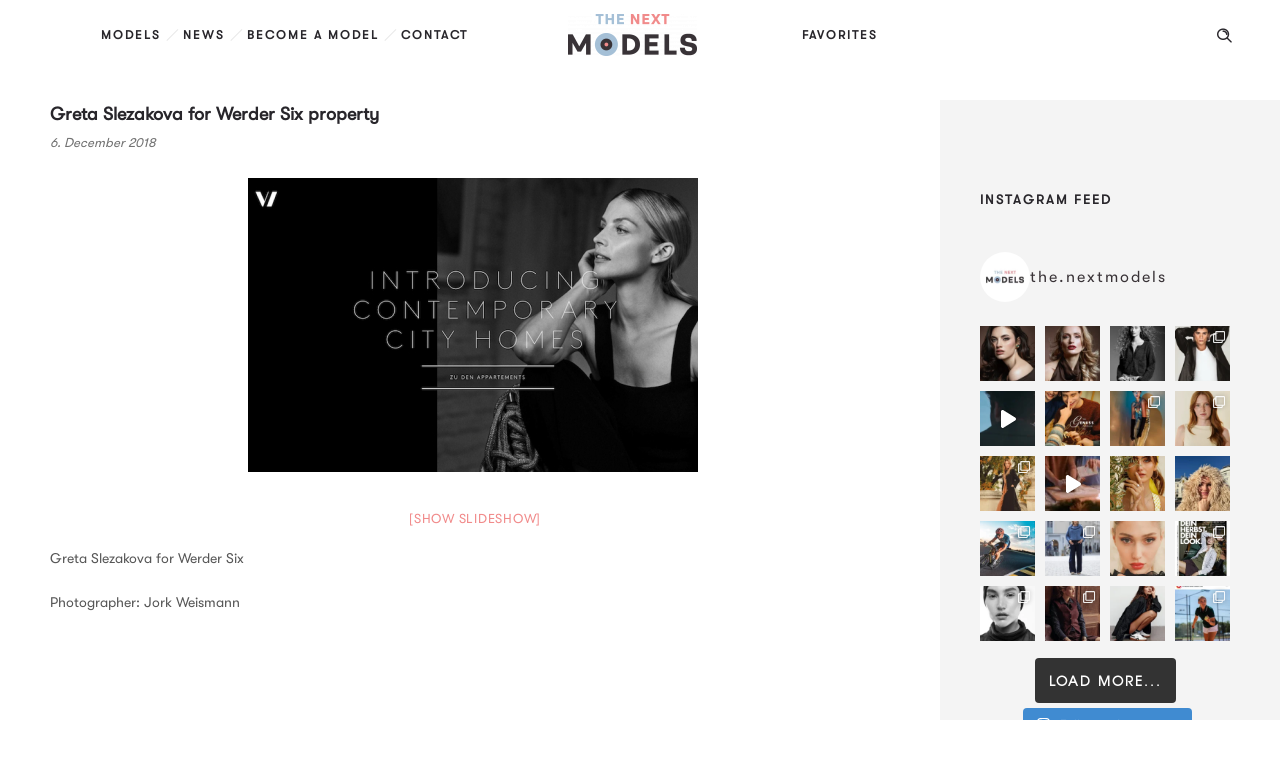

--- FILE ---
content_type: text/css
request_url: https://www.thenextmodels.com/wp-content/themes/ronneby-child/style.css?ver=6.5.7
body_size: 4433
content:
/*
Theme Name: DFD Ronneby Child
Theme URI: http://themes.dfd.name/ronneby/
Template: dfd-ronneby
Author: DFD
Author URI: http://dfd.name/
Description: Ronneby - Highly Functional Multifaceted WP Theme
Tags: light,white,one-column,two-columns,three-columns,right-sidebar,flexible-width,custom-background,custom-header,custom-menu,featured-images,microformats,post-formats,rtl-language-support,sticky-post,theme-options,translation-ready
Version: 3.1.9.15
*/

/* General */
.float-right{
	float: right;
}
small {
    line-height: 50%;
}
.hidden{
  display: none !important;
}
#header-container #header .header-wrap > .row:last-child .header-main-panel .logo-for-panel a{
	text-align: center !important;
}
#header-container.small:not(.header-style-7):not(.header-style-14) #header .header-wrap > .row:last-child .header-main-panel .header-col-fluid {
	margin-left: 0;
}

.dfd-blog-wrap .dfd-news-categories,
.dfd-blog-wrap .dfd-meta-wrap .category,
.dfd-blog-wrap .dfd-meta-wrap .before-category,
.dfd-blog-wrap .dfd-meta-wrap .before-author,
.dfd-blog-wrap .dfd-meta-wrap .author,
.single-post .dfd-single-post-heading .entry-meta .category,
.single-post .dfd-single-post-heading .dfd-news-categories,
.single-post .dfd-single-post-heading .entry-meta .before-category,
.single-post .dfd-single-post-heading .entry-meta .before-author,
.single-post .dfd-single-post-heading .entry-meta .author{
	display: none !important;
}
.dfd-blog .post{
  cursor: pointer;
}
.page #main-content h1,
.page #main-content h2,
.page #main-content h3,
.page #main-content h4,
.page #main-content h5,
.page #main-content h6{
	margin-bottom: 10px !important;
	margin-top: 20px !important;
}

/* Home Page */
.gifeed-loadmore{
  box-shadow: none !important;
  background-color: #393337 !important;
  text-transform: uppercase;
  font-family: "GTWalsheimRegular", sans-serif !important;
  text-shadow: none !important;
  font-size: 12px !important;
  letter-spacing: 2.5px;
  font-weight: 700 !important;
  border-radius: 0 !important;
}
.gifeed-loadmore:hover{
  background-color: #000 !important;
}
.home #header-container{
	position: absolute;
}
.home .dfd-blog-wrap .entry-meta{
  color: #6e6e6e;
}
.home .dfd-blog .post .entry-media .slick-slide,
.home .dfd-blog .post .entry-media {
	height: 255px;
	overflow: hidden;
}

.align-items-end .wpb_row > .columns{
  display: -webkit-box;
  display: -webkit-flex;
  display: -ms-flexbox;
  display: flex;
  -webkit-box-align: end;
  -webkit-align-items: flex-end;
  -ms-flex-align: end;
  align-items: flex-end;
}

/* Models List */
body.term-male #layout{
	/*background-color: #A5C0D7;*/
	padding-top: 30px;
	padding-bottom: 30px;
	margin-top: 0;
	margin-bottom: 0;
}
body.term-female #layout{
	/*background-color: #F18B8B;*/
	padding-top: 30px;
	padding-bottom: 30px;
	margin-top: 0;
	margin-bottom: 0;
}
body.term-prettyhandsome #layout{
  /*background-color: rgba(246, 126, 3, 0.55);*/
  padding-top: 30px;
  padding-bottom: 30px;
  margin-top: 0;
  margin-bottom: 0;
}


body.term-female .blog-top-block,
body.term-male .blog-top-block{
	border: none !important;
}
.click-dropdown > a{
  border-radius: 0;
  border: 2px solid #cdcdcd;
  -webkit-transition: all 0.3s ease;
  transition: all 0.3s ease;
  padding: 0 60px 0 15px;
}
.click-dropdown:hover > a{
  border-radius: 0;
  border-color: #393337;
}
.models-custom-hover{
	cursor: pointer;
}
.models-list{
  min-height: 650px;
}
.models-custom-hover .measurements {
  position: absolute;
  bottom: 0;
  left: -100%;
  right: 0;
  width: 150px;
  opacity: 0;
  -webkit-transition: opacity .3s ease, left .5s ease;
  -moz-transition: opacity .3s ease, left .5s ease;
  transition: opacity .3s ease, left .5s ease;
  margin: 0 auto;
}
.models-custom-hover:hover .measurements{
  left: 0;
  opacity: 1;
}
.models-custom-hover table,
.models-custom-hover table tr,
.models-custom-hover table tr td{
  font-weight: 600;
  color: white !important;
  border: none !important;
  background-color: transparent !important;
  -webkit-font-smoothing: antialiased;
}
.models-custom-hover table tr td{
  padding: 2px 10px !important;
}
.models-custom-hover table tr td:first-child{
  text-align: right;
}
.models-custom-hover.portfolio-custom-hover .title-wrap{
  top: 30% !important
}
.models-gallery-single-item .entry-thumb .img{
  min-height: 400px;
  width: 100%;
}
.models-custom-hover .eye-icon img{
  width: 60px;
  height: 60px;
  min-width: 60px;
  position: absolute;
  left: 50%;
  margin-left: -30px;
  top: 60px;
  opacity: 0;
  -webkit-transition: opacity .2s ease, top .2s ease;
  -moz-transition: opacity .2s ease, top .2s ease;
  transition: opacity .2s ease, top .2s ease;
}
.models-custom-hover .eye-icon{
  opacity: 0;
  -webkit-transition: opacity .2s ease;
  -moz-transition: opacity .2s ease;
  transition: opacity .2s ease;
}
.models-custom-hover:hover .eye-icon{
  opacity: 1;
}
.models-custom-hover:hover .eye-icon img{
  opacity: 1;
  top: 90px;
}
.models-gallery-single-item .favourites-link {
	color: #393337;
	display: block;
	font-size: 13px;
  width: 130px;
  height: 50px;
  line-height: 1.5;
  padding: 5px 10px;
	text-align: center;
  font-weight: 700;
	font-family: "GTWalsheimRegular";
  letter-spacing: 1.5px;
  position: absolute;
  top: -1px;
  left: 50%;
  -webkit-transform: translateX(-50%);
  -moz-transform: translateX(-50%);
  -o-transform: translateX(-50%);
  -webkit-backface-visibility: hidden;

	opacity: 0;
	visibility: hidden;
	-webkit-transition: opacity .2s ease;
	-moz-transition: opacity .2s ease;
	transition: opacity .2s ease;

	z-index: 2;
}
.dfd-gallery-single-item.dfd-fade-out .entry-thumb:hover .portfolio-custom-hover .favourites-link{
	opacity: 1;
	visibility: visible;
}
.widget h3.widget-title .instagram{
	display: -webkit-box;
	display: -ms-flexbox;
	display: flex;
	-webkit-box-align: center;
	-ms-flex-align: center;
	align-items: center;
	padding: 10px 0;
}
.widget h3.widget-title {
	display: -webkit-box;
	display: -ms-flexbox;
	display: flex;
	-webkit-box-align: center;
	-ms-flex-align: center;
	align-items: center;
	-webkit-box-pack: justify;
	-ms-flex-pack: justify;
	justify-content: space-between;
	letter-spacing: 2px !important;
	white-space: nowrap;
	-ms-flex-wrap: wrap;
	flex-wrap: wrap;
}
.widget h3.widget-title .instagram .instagram_followers{
	color: #626262;
	padding-left: 5px;
	letter-spacing: 2px;
}
.models-gallery-single-item .favourites-link.male{
  background: rgba(165, 192, 215, 0.7);
}
.models-gallery-single-item .favourites-link.female {
  background: rgba(241, 139, 139, 0.7);
}
.models-gallery-single-item .favourites-link.prettyhandsome {
  background: rgba(246, 126, 3, 0.55)
}
.models-gallery-single-item .favourites-link.male:hover{
  background: rgba(165, 192, 215, 1);
}
.models-gallery-single-item .favourites-link.female:hover{
  background: rgba(241, 139, 139, 1);
}
.models-gallery-single-item .favourites-link.prettyhandsome:hover{
  background: rgba(246, 126, 3, 1)
}
.models-gallery-single-item .favourites-link.influencer{
	background: rgba(165, 192, 215, 0.7);
}
.models-gallery-single-item .favourites-link.influencer:hover{
	background: rgba(165, 192, 215, 1);
}

.models-gallery-single-item .title{
  text-align: center;
  height: 50px;
}
.models-gallery-single-item .title h3{
  font-size: 18px;
  line-height: 1.2;
}
.models-gallery-single-item .entry-thumb {
  position: static;
}
.in_vienna{
  color: black;
  position: absolute;
  left: 0;
  bottom: 0;
  z-index: 5;
  background: rgba(255, 255, 255, 0.8);
  padding: 3px 7px;
  font-size: 13px;
  border-top-right-radius: 6px;
}
.in_vienna svg{
  width: 20px;
  height: 20px;
  vertical-align: middle;
  margin-top: -3px;
  margin-right: 2px;
}

/* Single */
body.page #stuning-header .stuning-header-inner{
  display: none;
}

div#stuning-header .stuning-header-inner .page-title{
  color: #fff;
  text-shadow: 3px 2px 9px rgba(0, 0, 0, 0.7);
}
#right-sidebar .gifeed-header-container,
#right-sidebar .fa.fa-picture-o.media_type{
  display: none !important;
}
#left-sidebar{
	padding-left: 3px;
}
#left-sidebar .favourites-link{
	background: #1b1b1b;
	color: #fff;
	position: absolute;
	z-index: 50;
  font-size: 13px;
	right: 0;
	top: 10px;
	font-family: "GTWalsheimRegular";
  letter-spacing: 1.5px;
	padding: 2px 10px !important;
	font-weight: 700;
	-webkit-transition: all 0.2s ease;
	transition: all 0.2s ease;
}
#left-sidebar .favourites-link:hover{
	background: #707070;
}
#left-sidebar .dfd-button-link{
	width: 100%;
}
.single-models #main-content{
	width: 82%;
}
#left-sidebar .dfd-button-link .dfd-button-inner-cover:before {
	background: #707070 !important;
	border: 1px solid #707070 !important;
}
#left-sidebar .dfd-button-link .dfd-button-inner-cover .dfd-button-text-main{
	line-height: 35px !important;
	padding-left: 60px !important;
	padding-right: 20px !important;
}
#left-sidebar .dfd-button-link:hover{

}
#left-sidebar .post-like-wrap{
  position: relative;
	-webkit-transition: margin-top .3s ease;
	-moz-transition: margin-top .3s ease;
	transition: margin-top .3s ease;
}
#left-sidebar .post-like-wrap i{
  position: absolute;
  z-index: 50;
  display: block;
  width: 25px;
  height: 25px;
  line-height: 25px;
  text-align: center;
  font-size: 11px;
	background: #1b1b1b;
	color: #fff;
	-webkit-transition: color .3s ease;
	-moz-transition: color .3s ease;
	transition: color .3s ease;
}
#left-sidebar .post-like-wrap span.count {
  position: absolute;
  top: 0;
  display: block;
  width: 25px;
  height: 25px;
  line-height: 25px;
  text-align: center;
	font-size: 12px;
	left: 25px;
	background: #282828;
	color: #fff;
	z-index: 2;
	-webkit-transform: rotateY(-180deg);
	-moz-transform: rotateY(-180deg);
	-o-transform: rotateY(-180deg);
	transform: rotateY(-180deg);
	-webkit-transform-origin: 0 50%;
	-moz-transform-origin: 0 50%;
	-o-transform-origin: 0 50%;
	transform-origin: 0 50%;
	-webkit-transition: -webkit-transform .3s ease;
	-moz-transition: -moz-transform .3s ease;
	transition: transform .3s ease;
}
#left-sidebar .post-like-wrap:hover span.count{
  -webkit-transform: rotateY(0);
  -moz-transform: rotateY(0);
  -o-transform: rotateY(0);
  transform: rotateY(0);
}
#left-sidebar table,
#left-sidebar table tr,
#left-sidebar table tr td{
  border: none;
  background-color: transparent;
  padding-left: 0;
	padding-right: 0;
	width: 100%;
}
#left-sidebar table a:hover{
  color: #0a850a;
}

/* CF7 Custom Styles	*/
div.wpcf7[role="form"]{
	color: #565656;
}
div.wpcf7[role="form"] .border-right {
	border-right: none !important;
	border-right-style: solid;
	border-right-width: px;
	border-right-color: #303030;
}
div.wpcf7[role="form"] .border-bottom {
	border-bottom: none !important;
	border-bottom-style: solid;
	border-bottom-width: px;
	border-bottom-color: #303030;
}
div.wpcf7[role="form"] .padding-right {
	padding-left: 10px;
}
div.wpcf7[role="form"] .padding-left {
	padding-right: 10px;
}
div.wpcf7[role="form"] p {
	margin-bottom: 15px;
}
div.wpcf7[role="form"] p {
	position: relative;
}
div.wpcf7[role="form"] p input,
div.wpcf7[role="form"] p textarea {
	border-style: solid;
	margin-bottom: 0px;
	border-width: 2px;
	background-color: #ffffff;
	border-radius: 2px;
	position: relative;
	color: #565656;
	border-color: #cdcdcd;
	z-index: 0;
	min-height: 49px;
}
div.wpcf7[role="form"] p input:focus,
div.wpcf7[role="form"] p textarea:focus{
  border-color: #393337;
}
div.wpcf7[role="form"] .no-border input{
	border: none;
}
div.wpcf7[role="form"] p input[type="radio"]{
	min-height: initial;
}
div.wpcf7[role="form"] p .wpcf7-radio{
	margin-top: 12px;
	display: inline-block;
}
div.wpcf7[role="form"] p .wpcf7-radio .wpcf7-list-item.first{
	margin-left: 0;
}
div.wpcf7[role="form"] .wpcf7-submit {
	margin: 0 auto;
	text-transform: uppercase;
	font-size: 12px;
	letter-spacing: 0px;
	border-width: 2px;
	border-color: #f5f5f5;
	border-style: solid;
	border-radius: 0px;
	line-height: 0;
	width: 100%;
	text-align: center;
	margin-top: 0px;
	font-weight: 400;
	padding: 15px 20px 15px 20px;
	background-color: #f5f5f5;
	transition: all 0.4s;
	color: #353535;
	height: 48px;
}
div.wpcf7[role="form"] input:hover.wpcf7-submit {
	background-color: #ffffff;
	color: #353535;
	border-color: #2b2b2b;
}

/* Footer */
#footer-wrap .twelve.columns.text-center{
	display: -webkit-box;
	display: -webkit-flex;
	display: -ms-flexbox;
	display: flex;
	-webkit-box-pack: center;
	-webkit-justify-content: center;
	-ms-flex-pack: center;
	justify-content: center;
	-webkit-box-orient: horizontal;
	-webkit-box-direction: reverse;
	-webkit-flex-direction: row-reverse;
	-ms-flex-direction: row-reverse;
	flex-direction: row-reverse;
	padding-top: 20px;
	padding-bottom: 20px;
}
#footer-wrap .dfd-footer-menu{
	margin: 0 0 0 15px!important;
	padding: 0 !important;
}
#footer-wrap .dfd-footer-menu:before{
	content: "|";
}
#footer-wrap .dfd-footer-menu a{
	font-style: normal !important;
	font-size: 14px;
}
#footer-wrap .dfd-footer-menu li:hover,
#footer-wrap .dfd-footer-menu li:hover a,
#footer-wrap .dfd-footer-menu a:hover{
	color: white !important;
	text-decoration: underline;
	opacity: 1 !important;
}
#footer-wrap .dfd-footer-copyright{
	margin: 0 !important;
	padding: 0 !important;
}

/**
 * Media Screens
 ***********************************************************************************************************************/
@media only screen and (max-width: 1200px) {
	.models-filters-bar .click-dropdown{
		margin-bottom: 15px;
	}
	.models-filters-bar .title{
		display: block;
		width: 100%;
		margin-bottom: 10px;
		padding-left: 6px;
	}
}
@media only screen and (max-width: 1100px) {
	.dfd-side-by-side-mode-custom #header-container, .dfd-side-by-side-mode-custom #header-container #header {
		position: fixed !important;
		background: transparent;
	}
	.dfd-side-by-side-mode-custom body.dfd-custom-padding-html #header-container #header {
		padding: 0 30px;
	}
}
@media only screen and (max-width: 800px) {
	.dfd-side-by-side-mode-custom #header-container #header .header-wrap > .row:last-child {
		background: transparent;
	}
}
@media only screen and (max-width: 600px) {
	#layout.models-list .row.full-width,
	.blog-top.row.full-width.blog-top-models{
		padding-left: 0;
		padding-right: 0;
	}
  .click-dropdown.float-right{
    float: left;
  }
	.wpcf7 form p.dfd-half-size {
		width: 100%;
		float: none;
	}
	div.wpcf7[role="form"] .padding-right {
		padding-left: 0;
	}
	div.wpcf7[role="form"] .padding-left {
		padding-right: 0;
	}
}



/* TABS
/* ----------------------------------------------------------------------------- */
#tabs{
  border: 1px solid #cdcdcd;
}

/* Tabs navigation */
.c-tabs-nav {
	display: -webkit-box;
	display: -webkit-flex;
	display: -ms-flexbox;
	display: flex;
	list-style: none;
	margin: 0;
	padding: 20px 20px 10px 20px;
  background-color: white;
}
.c-tabs-nav__link {
	-webkit-box-flex: 1;
	-webkit-flex: 1;
	-ms-flex: 1;
	flex: 1;
	font-size: 13px;
	position: relative;
	line-height: 36px;
  border-radius: 2px;
	border: 1px solid transparent;
	color: #28262b;
  margin-right: 12px;
  padding: 0 15px;
  -webkit-transition: all 0.3s ease;
  transition: all 0.3s ease;
}
.c-tabs-nav__link:last-child {
  margin-right: 0;
}
.c-tabs-nav__link:hover,
.c-tabs-nav__link.is-active{
  border-radius: 42px;
  border: 1px solid #c39f76;

}


/* Tabs Content */
.c-tab {
	display: none;
	background-color: #fff;
	transition: all 2s linear;
}
.c-tab.is-active {
	display: block;
	-webkit-animation: 	slide-up .2s ease-in-out;
	-moz-animation: 		slide-up .2s ease-in-out;
	-o-animation:      	slide-up .2s ease-in-out;
	animation:         	slide-up .2s ease-in-out;
}
.c-tab__content {
	padding: 10px 20px 20px 20px;
}
.c-tab__content form label{
	margin-bottom: 7px;
	font-size: 12px;
}
.c-tab__content form input,
.c-tab__content form textarea{
	color: #565656;
	border: 2px solid #303030;
}
.c-tab__content form .form_button{
	margin-top: 20px;
}
.c-tab__content form .form_button input[type="submit"]{
	margin: 0 auto;
	text-transform: uppercase;
	font-size: 12px;
	border-width: 2px;
	border-color: #f5f5f5;
	border-style: solid;
	border-radius: 0px;
	line-height: 0;
	width: 100%;
	text-align: center;
	margin-top: 0px;
	letter-spacing: 2px;
	font-weight: 600;
	padding: 20px;
	background-color: #f5f5f5;
	-webkit-transition: all 0.4s;
	transition: all 0.4s;
	color: #353535;
	font-family: "GTWalsheimRegular";
	cursor: pointer;
}
.c-tab__content form .form_button input[type="submit"]:hover{
	color: #fff;
	border-color: #303030;
	background-color: #000;
}
.c-tab__content p{
	margin-bottom: 0
}

.c-tab__content .message{
  display: none;
}
.c-tab__content .alert h3,
.c-tab__content .message h6{
  text-align: center;
  line-height: 1.6;
  margin: 40px 0;
}

@-webkit-keyframes slide-up {
	0% { opacity: 0; -webkit-transform: translateY(30%); }
	100% { opacity: 1; -webkit-transform: translateY(0); }
}
@-moz-keyframes slide-up {
	0% { opacity: 0; -moz-transform: translateY(30%); }
	100% { opacity: 1; -moz-transform: translateY(0); }
}
@-o-keyframes slide-up {
	0% { opacity: 0; -o-transform: translateY(30%); }
	100% { opacity: 1; -o-transform: translateY(0); }
}
@keyframes slide-up {
	0% { opacity: 0; transform: translateY(30%); }
	100% { opacity: 1; transform: translateY(0); }
}

/* NextGen Gallery CSS */
.ngg-template-caption .ngg-gallery-thumbnail {
	margin: 0 !important;
}
.ngg-galleryoverview{
	margin: 25px 0 15px 0!important;
}
.ngg-gallery-thumbnail{
	border: none !important;
}
.ngg-gallery-thumbnail a{
	margin: 0 !important;
}
.ngg-gallery-thumbnail img {
	width: 100%;
	height: auto;
}
.ngg-gallery-thumbnail-box{
	margin-bottom: 10px;
}
.ngg-gallery-thumbnail-box:nth-child(3n+1){
	padding-right: 5px;
}
.ngg-gallery-thumbnail-box:nth-child(3n+2){
	padding-left: 5px;
}
blockquote{
	text-decoration: none !important;
	margin-top: 20px !important;
	margin-bottom: 20px !important;
}
blockquote:before{
	display: none;
}
blockquote p {
	font-family: "GTWalsheimRegular";
	font-style: italic;
	line-height: 1.8;
}
/* MEDIA SCREENS */
@media only screen and (min-width: 1100px){
	#header-container.header-style-4 #header .header-wrap > .row:last-child .header-main-panel .header-col-right,
	#header-container.header-style-3 #header .header-wrap > .row:last-child .header-main-panel .header-col-right{
		width: 90px;
	}
	#header-container.header-style-4 #header .header-wrap > .row:last-child .header-main-panel .header-col-fluid #top_right_mega_menu,
	#header-container.header-style-3 #header .header-wrap > .row:last-child .header-main-panel .header-col-fluid #top_right_mega_menu {
		padding-right: 40px;
	}
	#header-container .side-area-controller-wrap{
		display: none !important;
	}
}

@media (min-width: 1100px) and (max-width: 1400px) {
  #header-container.header-style-4:not(.small) #header .header-wrap .nav-menu .mega-menu-item .item-title,
  #header-container.header-style-3:not(.small) #header .header-wrap .nav-menu .mega-menu-item .item-title{
    font-size: 12px;
    padding: 0 11px;
  }
}

@media (max-width: 640px) {
	.home #header-container{
		position: static;
	}
}

@media only screen and (max-width: 500px){
	#header-container:not(.small) #header .header-wrap > .row:last-child .columns.header-main-panel .form-search-wrap {
		display: inline-block !important;
	}
	.ngg-gallery-thumbnail-box{
		width: 100% !important;
		padding: 0 !important;
	}
	.widget_dfd_vcard_simple{
		margin-top: 50px;
	}
	.widget h3.widget-title .instagram{
		padding-right: 20px;
	}
}

.archive .blog-section .entry-content {
    display: none;
}
#instagram-icon {
    height: 20px;
}
.dfd-heading-module-wrap.style_13 .widget-title,.dfd-heading-module-wrap.style_14 .widget-title {
    color:#000000;
}

@media only screen and (min-width: 799px){
	#left-sidebar{
		width: 25%;
	}
	.single-models #main-content {
		width: 75%;
	}
	#left-sidebar table tr td:first-child{
		width: 150px;
	}
}
@media only screen and (max-width: 576px){
	#left-sidebar table tr td:last-child{
		min-width: 150px;
	}
}